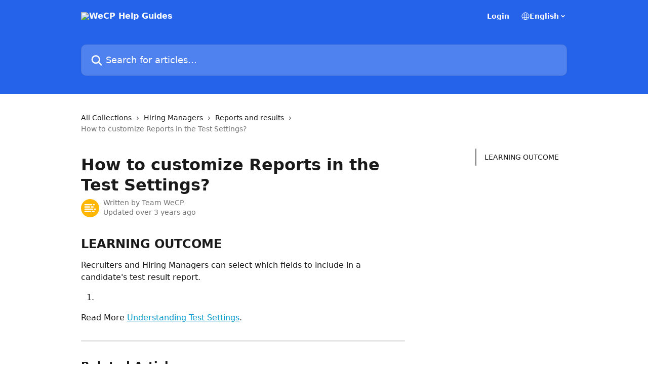

--- FILE ---
content_type: text/html; charset=utf-8
request_url: https://help.wecreateproblems.com/en/articles/5957050-how-to-customize-reports-in-the-test-settings
body_size: 14750
content:
<!DOCTYPE html><html lang="en"><head><meta charSet="utf-8" data-next-head=""/><title data-next-head="">How to customize Reports in the Test Settings? | WeCP Help Guides</title><meta property="og:title" content="How to customize Reports in the Test Settings? | WeCP Help Guides" data-next-head=""/><meta name="twitter:title" content="How to customize Reports in the Test Settings? | WeCP Help Guides" data-next-head=""/><meta property="og:description" content="" data-next-head=""/><meta name="twitter:description" content="" data-next-head=""/><meta name="description" content="" data-next-head=""/><meta property="og:type" content="article" data-next-head=""/><meta property="og:image" content="https://downloads.intercomcdn.com/i/o/456507/780d13b0ca0a6c10ef07a062/a0b86d6cc89066d6ee0e03656b7d4657.png" data-next-head=""/><meta property="twitter:image" content="https://downloads.intercomcdn.com/i/o/456507/780d13b0ca0a6c10ef07a062/a0b86d6cc89066d6ee0e03656b7d4657.png" data-next-head=""/><meta name="robots" content="all" data-next-head=""/><meta name="viewport" content="width=device-width, initial-scale=1" data-next-head=""/><link href="https://intercom.help/wecp/assets/favicon" rel="icon" data-next-head=""/><link rel="canonical" href="https://help.wecreateproblems.com/en/articles/5957050-how-to-customize-reports-in-the-test-settings" data-next-head=""/><link rel="alternate" href="https://help.wecreateproblems.com/en/articles/5957050-how-to-customize-reports-in-the-test-settings" hrefLang="en" data-next-head=""/><link rel="alternate" href="https://help.wecreateproblems.com/en/articles/5957050-how-to-customize-reports-in-the-test-settings" hrefLang="x-default" data-next-head=""/><link nonce="OeSRywWKo7OyzKutKwir5+/0mnhb1pkVSmHyYklvDWc=" rel="preload" href="https://static.intercomassets.com/_next/static/css/3141721a1e975790.css" as="style"/><link nonce="OeSRywWKo7OyzKutKwir5+/0mnhb1pkVSmHyYklvDWc=" rel="stylesheet" href="https://static.intercomassets.com/_next/static/css/3141721a1e975790.css" data-n-g=""/><noscript data-n-css="OeSRywWKo7OyzKutKwir5+/0mnhb1pkVSmHyYklvDWc="></noscript><script defer="" nonce="OeSRywWKo7OyzKutKwir5+/0mnhb1pkVSmHyYklvDWc=" nomodule="" src="https://static.intercomassets.com/_next/static/chunks/polyfills-42372ed130431b0a.js"></script><script defer="" src="https://static.intercomassets.com/_next/static/chunks/7506.a4d4b38169fb1abb.js" nonce="OeSRywWKo7OyzKutKwir5+/0mnhb1pkVSmHyYklvDWc="></script><script src="https://static.intercomassets.com/_next/static/chunks/webpack-bddfdcefc2f9fcc5.js" nonce="OeSRywWKo7OyzKutKwir5+/0mnhb1pkVSmHyYklvDWc=" defer=""></script><script src="https://static.intercomassets.com/_next/static/chunks/framework-1f1b8d38c1d86c61.js" nonce="OeSRywWKo7OyzKutKwir5+/0mnhb1pkVSmHyYklvDWc=" defer=""></script><script src="https://static.intercomassets.com/_next/static/chunks/main-867d51f9867933e7.js" nonce="OeSRywWKo7OyzKutKwir5+/0mnhb1pkVSmHyYklvDWc=" defer=""></script><script src="https://static.intercomassets.com/_next/static/chunks/pages/_app-48cb5066bcd6f6c7.js" nonce="OeSRywWKo7OyzKutKwir5+/0mnhb1pkVSmHyYklvDWc=" defer=""></script><script src="https://static.intercomassets.com/_next/static/chunks/d0502abb-aa607f45f5026044.js" nonce="OeSRywWKo7OyzKutKwir5+/0mnhb1pkVSmHyYklvDWc=" defer=""></script><script src="https://static.intercomassets.com/_next/static/chunks/6190-ef428f6633b5a03f.js" nonce="OeSRywWKo7OyzKutKwir5+/0mnhb1pkVSmHyYklvDWc=" defer=""></script><script src="https://static.intercomassets.com/_next/static/chunks/5729-6d79ddfe1353a77c.js" nonce="OeSRywWKo7OyzKutKwir5+/0mnhb1pkVSmHyYklvDWc=" defer=""></script><script src="https://static.intercomassets.com/_next/static/chunks/296-7834dcf3444315af.js" nonce="OeSRywWKo7OyzKutKwir5+/0mnhb1pkVSmHyYklvDWc=" defer=""></script><script src="https://static.intercomassets.com/_next/static/chunks/4835-9db7cd232aae5617.js" nonce="OeSRywWKo7OyzKutKwir5+/0mnhb1pkVSmHyYklvDWc=" defer=""></script><script src="https://static.intercomassets.com/_next/static/chunks/2735-8954effe331a5dbf.js" nonce="OeSRywWKo7OyzKutKwir5+/0mnhb1pkVSmHyYklvDWc=" defer=""></script><script src="https://static.intercomassets.com/_next/static/chunks/pages/%5BhelpCenterIdentifier%5D/%5Blocale%5D/articles/%5BarticleSlug%5D-cb17d809302ca462.js" nonce="OeSRywWKo7OyzKutKwir5+/0mnhb1pkVSmHyYklvDWc=" defer=""></script><script src="https://static.intercomassets.com/_next/static/owCM6oqJUAqxAIiAh7wdD/_buildManifest.js" nonce="OeSRywWKo7OyzKutKwir5+/0mnhb1pkVSmHyYklvDWc=" defer=""></script><script src="https://static.intercomassets.com/_next/static/owCM6oqJUAqxAIiAh7wdD/_ssgManifest.js" nonce="OeSRywWKo7OyzKutKwir5+/0mnhb1pkVSmHyYklvDWc=" defer=""></script><meta name="sentry-trace" content="c15d9c61a787002e7601f0217326dd45-807d5d6d718794d8-0"/><meta name="baggage" content="sentry-environment=production,sentry-release=26d76f7c84b09204ce798b2e4a56b669913ab165,sentry-public_key=187f842308a64dea9f1f64d4b1b9c298,sentry-trace_id=c15d9c61a787002e7601f0217326dd45,sentry-org_id=2129,sentry-sampled=false,sentry-sample_rand=0.05693936893064222,sentry-sample_rate=0"/><style id="__jsx-1827691334">:root{--body-bg: rgb(255, 255, 255);
--body-image: none;
--body-bg-rgb: 255, 255, 255;
--body-border: rgb(230, 230, 230);
--body-primary-color: #1a1a1a;
--body-secondary-color: #737373;
--body-reaction-bg: rgb(242, 242, 242);
--body-reaction-text-color: rgb(64, 64, 64);
--body-toc-active-border: #737373;
--body-toc-inactive-border: #f2f2f2;
--body-toc-inactive-color: #737373;
--body-toc-active-font-weight: 400;
--body-table-border: rgb(204, 204, 204);
--body-color: hsl(0, 0%, 0%);
--footer-bg: rgb(255, 255, 255);
--footer-image: none;
--footer-border: rgb(230, 230, 230);
--footer-color: hsl(0, 0%, 0%);
--header-bg: rgb(37, 99, 235);
--header-image: none;
--header-color: hsl(0, 0%, 100%);
--collection-card-bg: rgb(214, 236, 255);
--collection-card-image: none;
--collection-card-color: hsl(210, 100%, 38%);
--card-bg: rgb(255, 255, 255);
--card-border-color: rgb(230, 230, 230);
--card-border-inner-radius: 6px;
--card-border-radius: 8px;
--card-shadow: 0 1px 2px 0 rgb(0 0 0 / 0.05);
--search-bar-border-radius: 10px;
--search-bar-width: 100%;
--ticket-blue-bg-color: #dce1f9;
--ticket-blue-text-color: #334bfa;
--ticket-green-bg-color: #d7efdc;
--ticket-green-text-color: #0f7134;
--ticket-orange-bg-color: #ffebdb;
--ticket-orange-text-color: #b24d00;
--ticket-red-bg-color: #ffdbdb;
--ticket-red-text-color: #df2020;
--header-height: 245px;
--header-subheader-background-color: #000000;
--header-subheader-font-color: #FFFFFF;
--content-block-bg: none;
--content-block-image: linear-gradient(to bottom right, #f7faff,#d2e7fa,#C5E0FD);
--content-block-color: hsl(0, 0%, 0%);
--content-block-button-bg: rgb(0, 97, 194);
--content-block-button-image: none;
--content-block-button-color: hsl(0, 0%, 100%);
--content-block-button-radius: 20px;
--primary-color: hsl(195, 100%, 40%);
--primary-color-alpha-10: hsla(195, 100%, 40%, 0.1);
--primary-color-alpha-60: hsla(195, 100%, 40%, 0.6);
--text-on-primary-color: #1a1a1a}</style><style id="__jsx-1611979459">:root{--font-family-primary: system-ui, "Segoe UI", "Roboto", "Helvetica", "Arial", sans-serif, "Apple Color Emoji", "Segoe UI Emoji", "Segoe UI Symbol"}</style><style id="__jsx-2466147061">:root{--font-family-secondary: system-ui, "Segoe UI", "Roboto", "Helvetica", "Arial", sans-serif, "Apple Color Emoji", "Segoe UI Emoji", "Segoe UI Symbol"}</style><style id="__jsx-cf6f0ea00fa5c760">.fade-background.jsx-cf6f0ea00fa5c760{background:radial-gradient(333.38%100%at 50%0%,rgba(var(--body-bg-rgb),0)0%,rgba(var(--body-bg-rgb),.00925356)11.67%,rgba(var(--body-bg-rgb),.0337355)21.17%,rgba(var(--body-bg-rgb),.0718242)28.85%,rgba(var(--body-bg-rgb),.121898)35.03%,rgba(var(--body-bg-rgb),.182336)40.05%,rgba(var(--body-bg-rgb),.251516)44.25%,rgba(var(--body-bg-rgb),.327818)47.96%,rgba(var(--body-bg-rgb),.409618)51.51%,rgba(var(--body-bg-rgb),.495297)55.23%,rgba(var(--body-bg-rgb),.583232)59.47%,rgba(var(--body-bg-rgb),.671801)64.55%,rgba(var(--body-bg-rgb),.759385)70.81%,rgba(var(--body-bg-rgb),.84436)78.58%,rgba(var(--body-bg-rgb),.9551)88.2%,rgba(var(--body-bg-rgb),1)100%),var(--header-image),var(--header-bg);background-size:cover;background-position-x:center}</style><style id="__jsx-27f84a20f81f6ce9">.table-of-contents::-webkit-scrollbar{width:8px}.table-of-contents::-webkit-scrollbar-thumb{background-color:#f2f2f2;border-radius:8px}</style><style id="__jsx-a49d9ef8a9865a27">.table_of_contents.jsx-a49d9ef8a9865a27{max-width:260px;min-width:260px}</style><style id="__jsx-62724fba150252e0">.related_articles section a{color:initial}</style><style id="__jsx-4bed0c08ce36899e">.article_body a:not(.intercom-h2b-button){color:var(--primary-color)}article a.intercom-h2b-button{background-color:var(--primary-color);border:0}.zendesk-article table{overflow-x:scroll!important;display:block!important;height:auto!important}.intercom-interblocks-unordered-nested-list ul,.intercom-interblocks-ordered-nested-list ol{margin-top:16px;margin-bottom:16px}.intercom-interblocks-unordered-nested-list ul .intercom-interblocks-unordered-nested-list ul,.intercom-interblocks-unordered-nested-list ul .intercom-interblocks-ordered-nested-list ol,.intercom-interblocks-ordered-nested-list ol .intercom-interblocks-ordered-nested-list ol,.intercom-interblocks-ordered-nested-list ol .intercom-interblocks-unordered-nested-list ul{margin-top:0;margin-bottom:0}.intercom-interblocks-image a:focus{outline-offset:3px}</style></head><body><div id="__next"><div dir="ltr" class="h-full w-full"><a href="#main-content" class="sr-only font-bold text-header-color focus:not-sr-only focus:absolute focus:left-4 focus:top-4 focus:z-50" aria-roledescription="Link, Press control-option-right-arrow to exit">Skip to main content</a><main class="header__lite"><header id="header" data-testid="header" class="jsx-cf6f0ea00fa5c760 flex flex-col text-header-color"><div class="jsx-cf6f0ea00fa5c760 relative flex grow flex-col mb-9 bg-header-bg bg-header-image bg-cover bg-center pb-9"><div id="sr-announcement" aria-live="polite" class="jsx-cf6f0ea00fa5c760 sr-only"></div><div class="jsx-cf6f0ea00fa5c760 flex h-full flex-col items-center marker:shrink-0"><section class="relative flex w-full flex-col mb-6 pb-6"><div class="header__meta_wrapper flex justify-center px-5 pt-6 leading-none sm:px-10"><div class="flex items-center w-240" data-testid="subheader-container"><div class="mo__body header__site_name"><div class="header__logo"><a href="/en/"><img src="https://downloads.intercomcdn.com/i/o/sacdpqvc/611667/1cdfe79b189d8cdaa0bd37675f40/2c2b23e0b18be7ecd5fbcf3bba014160.png" height="164" alt="WeCP Help Guides"/></a></div></div><div><div class="flex items-center font-semibold"><div class="flex items-center md:hidden" data-testid="small-screen-children"><button class="flex items-center border-none bg-transparent px-1.5" data-testid="hamburger-menu-button" aria-label="Open menu"><svg width="24" height="24" viewBox="0 0 16 16" xmlns="http://www.w3.org/2000/svg" class="fill-current"><path d="M1.86861 2C1.38889 2 1 2.3806 1 2.85008C1 3.31957 1.38889 3.70017 1.86861 3.70017H14.1314C14.6111 3.70017 15 3.31957 15 2.85008C15 2.3806 14.6111 2 14.1314 2H1.86861Z"></path><path d="M1 8C1 7.53051 1.38889 7.14992 1.86861 7.14992H14.1314C14.6111 7.14992 15 7.53051 15 8C15 8.46949 14.6111 8.85008 14.1314 8.85008H1.86861C1.38889 8.85008 1 8.46949 1 8Z"></path><path d="M1 13.1499C1 12.6804 1.38889 12.2998 1.86861 12.2998H14.1314C14.6111 12.2998 15 12.6804 15 13.1499C15 13.6194 14.6111 14 14.1314 14H1.86861C1.38889 14 1 13.6194 1 13.1499Z"></path></svg></button><div class="fixed right-0 top-0 z-50 h-full w-full hidden" data-testid="hamburger-menu"><div class="flex h-full w-full justify-end bg-black bg-opacity-30"><div class="flex h-fit w-full flex-col bg-white opacity-100 sm:h-full sm:w-1/2"><button class="text-body-font flex items-center self-end border-none bg-transparent pr-6 pt-6" data-testid="hamburger-menu-close-button" aria-label="Close menu"><svg width="24" height="24" viewBox="0 0 16 16" xmlns="http://www.w3.org/2000/svg"><path d="M3.5097 3.5097C3.84165 3.17776 4.37984 3.17776 4.71178 3.5097L7.99983 6.79775L11.2879 3.5097C11.6198 3.17776 12.158 3.17776 12.49 3.5097C12.8219 3.84165 12.8219 4.37984 12.49 4.71178L9.20191 7.99983L12.49 11.2879C12.8219 11.6198 12.8219 12.158 12.49 12.49C12.158 12.8219 11.6198 12.8219 11.2879 12.49L7.99983 9.20191L4.71178 12.49C4.37984 12.8219 3.84165 12.8219 3.5097 12.49C3.17776 12.158 3.17776 11.6198 3.5097 11.2879L6.79775 7.99983L3.5097 4.71178C3.17776 4.37984 3.17776 3.84165 3.5097 3.5097Z"></path></svg></button><nav class="flex flex-col pl-4 text-black"><a target="_blank" rel="noopener noreferrer" href="https://assess.wecreateproblems.com" class="mx-5 mb-5 text-md no-underline hover:opacity-80 md:mx-3 md:my-0 md:text-base" data-testid="header-link-0">Login</a><div class="relative cursor-pointer has-[:focus]:outline"><select class="peer absolute z-10 block h-6 w-full cursor-pointer opacity-0 md:text-base" aria-label="Change language" id="language-selector"><option value="/en/articles/5957050-how-to-customize-reports-in-the-test-settings" class="text-black" selected="">English</option></select><div class="mb-10 ml-5 flex items-center gap-1 text-md hover:opacity-80 peer-hover:opacity-80 md:m-0 md:ml-3 md:text-base" aria-hidden="true"><svg id="locale-picker-globe" width="16" height="16" viewBox="0 0 16 16" fill="none" xmlns="http://www.w3.org/2000/svg" class="shrink-0" aria-hidden="true"><path d="M8 15C11.866 15 15 11.866 15 8C15 4.13401 11.866 1 8 1C4.13401 1 1 4.13401 1 8C1 11.866 4.13401 15 8 15Z" stroke="currentColor" stroke-linecap="round" stroke-linejoin="round"></path><path d="M8 15C9.39949 15 10.534 11.866 10.534 8C10.534 4.13401 9.39949 1 8 1C6.60051 1 5.466 4.13401 5.466 8C5.466 11.866 6.60051 15 8 15Z" stroke="currentColor" stroke-linecap="round" stroke-linejoin="round"></path><path d="M1.448 5.75989H14.524" stroke="currentColor" stroke-linecap="round" stroke-linejoin="round"></path><path d="M1.448 10.2402H14.524" stroke="currentColor" stroke-linecap="round" stroke-linejoin="round"></path></svg>English<svg id="locale-picker-arrow" width="16" height="16" viewBox="0 0 16 16" fill="none" xmlns="http://www.w3.org/2000/svg" class="shrink-0" aria-hidden="true"><path d="M5 6.5L8.00093 9.5L11 6.50187" stroke="currentColor" stroke-width="1.5" stroke-linecap="round" stroke-linejoin="round"></path></svg></div></div></nav></div></div></div></div><nav class="hidden items-center md:flex" data-testid="large-screen-children"><a target="_blank" rel="noopener noreferrer" href="https://assess.wecreateproblems.com" class="mx-5 mb-5 text-md no-underline hover:opacity-80 md:mx-3 md:my-0 md:text-base" data-testid="header-link-0">Login</a><div class="relative cursor-pointer has-[:focus]:outline"><select class="peer absolute z-10 block h-6 w-full cursor-pointer opacity-0 md:text-base" aria-label="Change language" id="language-selector"><option value="/en/articles/5957050-how-to-customize-reports-in-the-test-settings" class="text-black" selected="">English</option></select><div class="mb-10 ml-5 flex items-center gap-1 text-md hover:opacity-80 peer-hover:opacity-80 md:m-0 md:ml-3 md:text-base" aria-hidden="true"><svg id="locale-picker-globe" width="16" height="16" viewBox="0 0 16 16" fill="none" xmlns="http://www.w3.org/2000/svg" class="shrink-0" aria-hidden="true"><path d="M8 15C11.866 15 15 11.866 15 8C15 4.13401 11.866 1 8 1C4.13401 1 1 4.13401 1 8C1 11.866 4.13401 15 8 15Z" stroke="currentColor" stroke-linecap="round" stroke-linejoin="round"></path><path d="M8 15C9.39949 15 10.534 11.866 10.534 8C10.534 4.13401 9.39949 1 8 1C6.60051 1 5.466 4.13401 5.466 8C5.466 11.866 6.60051 15 8 15Z" stroke="currentColor" stroke-linecap="round" stroke-linejoin="round"></path><path d="M1.448 5.75989H14.524" stroke="currentColor" stroke-linecap="round" stroke-linejoin="round"></path><path d="M1.448 10.2402H14.524" stroke="currentColor" stroke-linecap="round" stroke-linejoin="round"></path></svg>English<svg id="locale-picker-arrow" width="16" height="16" viewBox="0 0 16 16" fill="none" xmlns="http://www.w3.org/2000/svg" class="shrink-0" aria-hidden="true"><path d="M5 6.5L8.00093 9.5L11 6.50187" stroke="currentColor" stroke-width="1.5" stroke-linecap="round" stroke-linejoin="round"></path></svg></div></div></nav></div></div></div></div></section><section class="relative mx-5 flex h-full w-full flex-col items-center px-5 sm:px-10"><div class="flex h-full max-w-full flex-col w-240 justify-end" data-testid="main-header-container"><div id="search-bar" class="relative w-full"><form action="/en/" autoComplete="off"><div class="flex w-full flex-col items-start"><div class="relative flex w-full sm:w-search-bar"><label for="search-input" class="sr-only">Search for articles...</label><input id="search-input" type="text" autoComplete="off" class="peer w-full rounded-search-bar border border-black-alpha-8 bg-white-alpha-20 p-4 ps-12 font-secondary text-lg text-header-color shadow-search-bar outline-none transition ease-linear placeholder:text-header-color hover:bg-white-alpha-27 hover:shadow-search-bar-hover focus:border-transparent focus:bg-white focus:text-black-10 focus:shadow-search-bar-focused placeholder:focus:text-black-45" placeholder="Search for articles..." name="q" aria-label="Search for articles..." value=""/><div class="absolute inset-y-0 start-0 flex items-center fill-header-color peer-focus-visible:fill-black-45 pointer-events-none ps-5"><svg width="22" height="21" viewBox="0 0 22 21" xmlns="http://www.w3.org/2000/svg" class="fill-inherit" aria-hidden="true"><path fill-rule="evenodd" clip-rule="evenodd" d="M3.27485 8.7001C3.27485 5.42781 5.92757 2.7751 9.19985 2.7751C12.4721 2.7751 15.1249 5.42781 15.1249 8.7001C15.1249 11.9724 12.4721 14.6251 9.19985 14.6251C5.92757 14.6251 3.27485 11.9724 3.27485 8.7001ZM9.19985 0.225098C4.51924 0.225098 0.724854 4.01948 0.724854 8.7001C0.724854 13.3807 4.51924 17.1751 9.19985 17.1751C11.0802 17.1751 12.8176 16.5627 14.2234 15.5265L19.0981 20.4013C19.5961 20.8992 20.4033 20.8992 20.9013 20.4013C21.3992 19.9033 21.3992 19.0961 20.9013 18.5981L16.0264 13.7233C17.0625 12.3176 17.6749 10.5804 17.6749 8.7001C17.6749 4.01948 13.8805 0.225098 9.19985 0.225098Z"></path></svg></div></div></div></form></div></div></section></div></div></header><div class="z-1 flex shrink-0 grow basis-auto justify-center px-5 sm:px-10"><section data-testid="main-content" id="main-content" class="max-w-full w-240"><section data-testid="article-section" class="section section__article"><div class="flex-row-reverse justify-between flex"><div class="jsx-a49d9ef8a9865a27 w-61 sticky top-8 ml-7 max-w-61 self-start max-lg:hidden mt-16"><div class="jsx-27f84a20f81f6ce9 table-of-contents max-h-[calc(100vh-96px)] overflow-y-auto rounded-2xl text-body-primary-color hover:text-primary max-lg:border max-lg:border-solid max-lg:border-body-border max-lg:shadow-solid-1"><div data-testid="toc-dropdown" class="jsx-27f84a20f81f6ce9 hidden cursor-pointer justify-between border-b max-lg:flex max-lg:flex-row max-lg:border-x-0 max-lg:border-t-0 max-lg:border-solid max-lg:border-b-body-border"><div class="jsx-27f84a20f81f6ce9 my-2 max-lg:pl-4">Table of contents</div><div class="jsx-27f84a20f81f6ce9 "><svg class="ml-2 mr-4 mt-3 transition-transform" transform="rotate(180)" width="16" height="16" fill="none" xmlns="http://www.w3.org/2000/svg"><path fill-rule="evenodd" clip-rule="evenodd" d="M3.93353 5.93451C4.24595 5.62209 4.75248 5.62209 5.0649 5.93451L7.99922 8.86882L10.9335 5.93451C11.246 5.62209 11.7525 5.62209 12.0649 5.93451C12.3773 6.24693 12.3773 6.75346 12.0649 7.06588L8.5649 10.5659C8.25249 10.8783 7.74595 10.8783 7.43353 10.5659L3.93353 7.06588C3.62111 6.75346 3.62111 6.24693 3.93353 5.93451Z" fill="currentColor"></path></svg></div></div><div data-testid="toc-body" class="jsx-27f84a20f81f6ce9 my-2"><section data-testid="toc-section-0" class="jsx-27f84a20f81f6ce9 flex border-y-0 border-e-0 border-s-2 border-solid py-1.5 max-lg:border-none border-body-toc-active-border px-4"><a id="#h_1eb169cf75" href="#h_1eb169cf75" data-testid="toc-link-0" class="jsx-27f84a20f81f6ce9 w-full no-underline hover:text-body-primary-color max-lg:inline-block max-lg:text-body-primary-color max-lg:hover:text-primary lg:text-base font-toc-active text-body-primary-color"></a></section></div></div></div><div class="relative z-3 w-full lg:max-w-160 "><div class="flex pb-6 max-md:pb-2 lg:max-w-160"><div tabindex="-1" class="focus:outline-none"><div class="flex flex-wrap items-baseline pb-4 text-base" tabindex="0" role="navigation" aria-label="Breadcrumb"><a href="/en/" class="pr-2 text-body-primary-color no-underline hover:text-body-secondary-color">All Collections</a><div class="pr-2" aria-hidden="true"><svg width="6" height="10" viewBox="0 0 6 10" class="block h-2 w-2 fill-body-secondary-color rtl:rotate-180" xmlns="http://www.w3.org/2000/svg"><path fill-rule="evenodd" clip-rule="evenodd" d="M0.648862 0.898862C0.316916 1.23081 0.316916 1.769 0.648862 2.10094L3.54782 4.9999L0.648862 7.89886C0.316916 8.23081 0.316917 8.769 0.648862 9.10094C0.980808 9.43289 1.519 9.43289 1.85094 9.10094L5.35094 5.60094C5.68289 5.269 5.68289 4.73081 5.35094 4.39886L1.85094 0.898862C1.519 0.566916 0.980807 0.566916 0.648862 0.898862Z"></path></svg></div><a href="https://help.wecreateproblems.com/en/collections/3328322-hiring-managers" class="pr-2 text-body-primary-color no-underline hover:text-body-secondary-color" data-testid="breadcrumb-0">Hiring Managers</a><div class="pr-2" aria-hidden="true"><svg width="6" height="10" viewBox="0 0 6 10" class="block h-2 w-2 fill-body-secondary-color rtl:rotate-180" xmlns="http://www.w3.org/2000/svg"><path fill-rule="evenodd" clip-rule="evenodd" d="M0.648862 0.898862C0.316916 1.23081 0.316916 1.769 0.648862 2.10094L3.54782 4.9999L0.648862 7.89886C0.316916 8.23081 0.316917 8.769 0.648862 9.10094C0.980808 9.43289 1.519 9.43289 1.85094 9.10094L5.35094 5.60094C5.68289 5.269 5.68289 4.73081 5.35094 4.39886L1.85094 0.898862C1.519 0.566916 0.980807 0.566916 0.648862 0.898862Z"></path></svg></div><a href="https://help.wecreateproblems.com/en/collections/3904229-reports-and-results" class="pr-2 text-body-primary-color no-underline hover:text-body-secondary-color" data-testid="breadcrumb-1">Reports and results</a><div class="pr-2" aria-hidden="true"><svg width="6" height="10" viewBox="0 0 6 10" class="block h-2 w-2 fill-body-secondary-color rtl:rotate-180" xmlns="http://www.w3.org/2000/svg"><path fill-rule="evenodd" clip-rule="evenodd" d="M0.648862 0.898862C0.316916 1.23081 0.316916 1.769 0.648862 2.10094L3.54782 4.9999L0.648862 7.89886C0.316916 8.23081 0.316917 8.769 0.648862 9.10094C0.980808 9.43289 1.519 9.43289 1.85094 9.10094L5.35094 5.60094C5.68289 5.269 5.68289 4.73081 5.35094 4.39886L1.85094 0.898862C1.519 0.566916 0.980807 0.566916 0.648862 0.898862Z"></path></svg></div><div class="text-body-secondary-color">How to customize Reports in the Test Settings?</div></div></div></div><div class=""><div class="article intercom-force-break"><div class="mb-10 max-lg:mb-6"><div class="flex flex-col gap-4"><div class="flex flex-col"><h1 class="mb-1 font-primary text-2xl font-bold leading-10 text-body-primary-color">How to customize Reports in the Test Settings?</h1></div><div class="avatar"><div class="avatar__photo"><img width="24" height="24" src="https://static.intercomassets.com/avatars/7009880/square_128/Display_picture_-_email_signature-1733384870.png" alt="Team WeCP avatar" class="inline-flex items-center justify-center rounded-full bg-primary text-lg font-bold leading-6 text-primary-text shadow-solid-2 shadow-body-bg [&amp;:nth-child(n+2)]:hidden lg:[&amp;:nth-child(n+2)]:inline-flex h-8 w-8 sm:h-9 sm:w-9"/></div><div class="avatar__info -mt-0.5 text-base"><span class="text-body-secondary-color"><div>Written by <span>Team WeCP</span></div> <!-- -->Updated over 3 years ago</span></div></div></div></div><div class="jsx-4bed0c08ce36899e flex-col"><div class="jsx-4bed0c08ce36899e mb-7 ml-0 text-md max-messenger:mb-6 lg:hidden"><div class="jsx-27f84a20f81f6ce9 table-of-contents max-h-[calc(100vh-96px)] overflow-y-auto rounded-2xl text-body-primary-color hover:text-primary max-lg:border max-lg:border-solid max-lg:border-body-border max-lg:shadow-solid-1"><div data-testid="toc-dropdown" class="jsx-27f84a20f81f6ce9 hidden cursor-pointer justify-between border-b max-lg:flex max-lg:flex-row max-lg:border-x-0 max-lg:border-t-0 max-lg:border-solid max-lg:border-b-body-border border-b-0"><div class="jsx-27f84a20f81f6ce9 my-2 max-lg:pl-4">Table of contents</div><div class="jsx-27f84a20f81f6ce9 "><svg class="ml-2 mr-4 mt-3 transition-transform" transform="" width="16" height="16" fill="none" xmlns="http://www.w3.org/2000/svg"><path fill-rule="evenodd" clip-rule="evenodd" d="M3.93353 5.93451C4.24595 5.62209 4.75248 5.62209 5.0649 5.93451L7.99922 8.86882L10.9335 5.93451C11.246 5.62209 11.7525 5.62209 12.0649 5.93451C12.3773 6.24693 12.3773 6.75346 12.0649 7.06588L8.5649 10.5659C8.25249 10.8783 7.74595 10.8783 7.43353 10.5659L3.93353 7.06588C3.62111 6.75346 3.62111 6.24693 3.93353 5.93451Z" fill="currentColor"></path></svg></div></div><div data-testid="toc-body" class="jsx-27f84a20f81f6ce9 hidden my-2"><section data-testid="toc-section-0" class="jsx-27f84a20f81f6ce9 flex border-y-0 border-e-0 border-s-2 border-solid py-1.5 max-lg:border-none border-body-toc-active-border px-4"><a id="#h_1eb169cf75" href="#h_1eb169cf75" data-testid="toc-link-0" class="jsx-27f84a20f81f6ce9 w-full no-underline hover:text-body-primary-color max-lg:inline-block max-lg:text-body-primary-color max-lg:hover:text-primary lg:text-base font-toc-active text-body-primary-color"></a></section></div></div></div><div class="jsx-4bed0c08ce36899e article_body"><article class="jsx-4bed0c08ce36899e "><div class="intercom-interblocks-heading intercom-interblocks-align-left"><h1 id="h_1eb169cf75">LEARNING OUTCOME</h1></div><div class="intercom-interblocks-paragraph intercom-interblocks-align-left"><p>Recruiters and Hiring Managers can select which fields to include in a candidate&#x27;s test result report.</p></div><div class="intercom-interblocks-ordered-nested-list"><ol><li></li></ol></div><div class="intercom-interblocks-paragraph intercom-interblocks-align-left"><p>Read More <a href="https://intercom.help/wecp/en/articles/5956904" rel="nofollow noopener noreferrer" target="_blank">Understanding Test Settings</a>.</p></div><section class="jsx-62724fba150252e0 related_articles my-6"><hr class="jsx-62724fba150252e0 my-6 sm:my-8"/><div class="jsx-62724fba150252e0 mb-3 text-xl font-bold">Related Articles</div><section class="flex flex-col rounded-card border border-solid border-card-border bg-card-bg p-2 sm:p-3"><a class="duration-250 group/article flex flex-row justify-between gap-2 py-2 no-underline transition ease-linear hover:bg-primary-alpha-10 hover:text-primary sm:rounded-card-inner sm:py-3 rounded-card-inner px-3" href="https://help.wecreateproblems.com/en/articles/5956904-understanding-test-settings" data-testid="article-link"><div class="flex flex-col p-0"><span class="m-0 text-md text-body-primary-color group-hover/article:text-primary">Understanding Test Settings</span></div><div class="flex shrink-0 flex-col justify-center p-0"><svg class="block h-4 w-4 text-primary ltr:-rotate-90 rtl:rotate-90" fill="currentColor" viewBox="0 0 20 20" xmlns="http://www.w3.org/2000/svg"><path fill-rule="evenodd" d="M5.293 7.293a1 1 0 011.414 0L10 10.586l3.293-3.293a1 1 0 111.414 1.414l-4 4a1 1 0 01-1.414 0l-4-4a1 1 0 010-1.414z" clip-rule="evenodd"></path></svg></div></a><a class="duration-250 group/article flex flex-row justify-between gap-2 py-2 no-underline transition ease-linear hover:bg-primary-alpha-10 hover:text-primary sm:rounded-card-inner sm:py-3 rounded-card-inner px-3" href="https://help.wecreateproblems.com/en/articles/5956935-how-to-track-or-monitor-a-live-test" data-testid="article-link"><div class="flex flex-col p-0"><span class="m-0 text-md text-body-primary-color group-hover/article:text-primary">How to track or monitor a live test?</span></div><div class="flex shrink-0 flex-col justify-center p-0"><svg class="block h-4 w-4 text-primary ltr:-rotate-90 rtl:rotate-90" fill="currentColor" viewBox="0 0 20 20" xmlns="http://www.w3.org/2000/svg"><path fill-rule="evenodd" d="M5.293 7.293a1 1 0 011.414 0L10 10.586l3.293-3.293a1 1 0 111.414 1.414l-4 4a1 1 0 01-1.414 0l-4-4a1 1 0 010-1.414z" clip-rule="evenodd"></path></svg></div></a><a class="duration-250 group/article flex flex-row justify-between gap-2 py-2 no-underline transition ease-linear hover:bg-primary-alpha-10 hover:text-primary sm:rounded-card-inner sm:py-3 rounded-card-inner px-3" href="https://help.wecreateproblems.com/en/articles/5957013-how-to-download-candidate-reports" data-testid="article-link"><div class="flex flex-col p-0"><span class="m-0 text-md text-body-primary-color group-hover/article:text-primary">How to download Candidate Reports</span></div><div class="flex shrink-0 flex-col justify-center p-0"><svg class="block h-4 w-4 text-primary ltr:-rotate-90 rtl:rotate-90" fill="currentColor" viewBox="0 0 20 20" xmlns="http://www.w3.org/2000/svg"><path fill-rule="evenodd" d="M5.293 7.293a1 1 0 011.414 0L10 10.586l3.293-3.293a1 1 0 111.414 1.414l-4 4a1 1 0 01-1.414 0l-4-4a1 1 0 010-1.414z" clip-rule="evenodd"></path></svg></div></a><a class="duration-250 group/article flex flex-row justify-between gap-2 py-2 no-underline transition ease-linear hover:bg-primary-alpha-10 hover:text-primary sm:rounded-card-inner sm:py-3 rounded-card-inner px-3" href="https://help.wecreateproblems.com/en/articles/5957053-how-to-customize-performance-benchmarks-in-the-test-settings" data-testid="article-link"><div class="flex flex-col p-0"><span class="m-0 text-md text-body-primary-color group-hover/article:text-primary">How to customize Performance Benchmarks in the Test Settings?</span></div><div class="flex shrink-0 flex-col justify-center p-0"><svg class="block h-4 w-4 text-primary ltr:-rotate-90 rtl:rotate-90" fill="currentColor" viewBox="0 0 20 20" xmlns="http://www.w3.org/2000/svg"><path fill-rule="evenodd" d="M5.293 7.293a1 1 0 011.414 0L10 10.586l3.293-3.293a1 1 0 111.414 1.414l-4 4a1 1 0 01-1.414 0l-4-4a1 1 0 010-1.414z" clip-rule="evenodd"></path></svg></div></a><a class="duration-250 group/article flex flex-row justify-between gap-2 py-2 no-underline transition ease-linear hover:bg-primary-alpha-10 hover:text-primary sm:rounded-card-inner sm:py-3 rounded-card-inner px-3" href="https://help.wecreateproblems.com/en/articles/6140302-understanding-candidate-report-downloaded-excel" data-testid="article-link"><div class="flex flex-col p-0"><span class="m-0 text-md text-body-primary-color group-hover/article:text-primary">Understanding Candidate Report - Downloaded Excel</span></div><div class="flex shrink-0 flex-col justify-center p-0"><svg class="block h-4 w-4 text-primary ltr:-rotate-90 rtl:rotate-90" fill="currentColor" viewBox="0 0 20 20" xmlns="http://www.w3.org/2000/svg"><path fill-rule="evenodd" d="M5.293 7.293a1 1 0 011.414 0L10 10.586l3.293-3.293a1 1 0 111.414 1.414l-4 4a1 1 0 01-1.414 0l-4-4a1 1 0 010-1.414z" clip-rule="evenodd"></path></svg></div></a></section></section></article></div></div></div></div><div class="intercom-reaction-picker -mb-4 -ml-4 -mr-4 mt-6 rounded-card sm:-mb-2 sm:-ml-1 sm:-mr-1 sm:mt-8" role="group" aria-label="feedback form"><div class="intercom-reaction-prompt">Did this answer your question?</div><div class="intercom-reactions-container"><button class="intercom-reaction" aria-label="Disappointed Reaction" tabindex="0" data-reaction-text="disappointed" aria-pressed="false"><span title="Disappointed">😞</span></button><button class="intercom-reaction" aria-label="Neutral Reaction" tabindex="0" data-reaction-text="neutral" aria-pressed="false"><span title="Neutral">😐</span></button><button class="intercom-reaction" aria-label="Smiley Reaction" tabindex="0" data-reaction-text="smiley" aria-pressed="false"><span title="Smiley">😃</span></button></div></div></div></div></section></section></div><footer id="footer" class="mt-24 shrink-0 bg-footer-bg px-0 py-12 text-left text-base text-footer-color"><div class="shrink-0 grow basis-auto px-5 sm:px-10"><div class="mx-auto max-w-240 sm:w-auto"><div><div class="flex flex-col md:flex-row" data-testid="classic-footer-layout"><div class="mb-6 me-0 max-w-65 shrink-0 sm:mb-0 sm:me-18 sm:w-auto"><div class="align-middle text-lg text-footer-color"><a class="no-underline" href="/en/"><img data-testid="logo-img" src="https://downloads.intercomcdn.com/i/o/sacdpqvc/611707/64595cda8e0d7131073661747980/4f00dbe1031965029a52808c1039179d.png" alt="WeCP Help Guides" class="max-h-8 contrast-80"/></a></div><div class="mt-6 text-start text-base">Startups to Fortune 500, for recruiting or upskilling, use WeCP to identify talent worth betting on.</div><div class="mt-10"></div><div class="mt-10"><div class="flex items-center text-sm" data-testid="intercom-advert-branding"><svg width="14" height="14" viewBox="0 0 16 16" fill="none" xmlns="http://www.w3.org/2000/svg"><title>Intercom</title><g clip-path="url(#clip0_1870_86937)"><path d="M14 0H2C0.895 0 0 0.895 0 2V14C0 15.105 0.895 16 2 16H14C15.105 16 16 15.105 16 14V2C16 0.895 15.105 0 14 0ZM10.133 3.02C10.133 2.727 10.373 2.49 10.667 2.49C10.961 2.49 11.2 2.727 11.2 3.02V10.134C11.2 10.428 10.96 10.667 10.667 10.667C10.372 10.667 10.133 10.427 10.133 10.134V3.02ZM7.467 2.672C7.467 2.375 7.705 2.132 8 2.132C8.294 2.132 8.533 2.375 8.533 2.672V10.484C8.533 10.781 8.293 11.022 8 11.022C7.705 11.022 7.467 10.782 7.467 10.484V2.672ZM4.8 3.022C4.8 2.727 5.04 2.489 5.333 2.489C5.628 2.489 5.867 2.726 5.867 3.019V10.133C5.867 10.427 5.627 10.666 5.333 10.666C5.039 10.666 4.8 10.426 4.8 10.133V3.02V3.022ZM2.133 4.088C2.133 3.792 2.373 3.554 2.667 3.554C2.961 3.554 3.2 3.792 3.2 4.087V8.887C3.2 9.18 2.96 9.419 2.667 9.419C2.372 9.419 2.133 9.179 2.133 8.886V4.086V4.088ZM13.68 12.136C13.598 12.206 11.622 13.866 8 13.866C4.378 13.866 2.402 12.206 2.32 12.136C2.096 11.946 2.07 11.608 2.262 11.384C2.452 11.161 2.789 11.134 3.012 11.324C3.044 11.355 4.808 12.8 8 12.8C11.232 12.8 12.97 11.343 12.986 11.328C13.209 11.138 13.546 11.163 13.738 11.386C13.93 11.61 13.904 11.946 13.68 12.138V12.136ZM13.867 8.886C13.867 9.181 13.627 9.42 13.333 9.42C13.039 9.42 12.8 9.18 12.8 8.887V4.087C12.8 3.791 13.04 3.553 13.333 3.553C13.628 3.553 13.867 3.791 13.867 4.086V8.886Z" class="fill-current"></path></g><defs><clipPath id="clip0_1870_86937"><rect width="16" height="16" fill="none"></rect></clipPath></defs></svg><a href="https://www.intercom.com/intercom-link?company=WeCP+%2F+Sherlock&amp;solution=customer-support&amp;utm_campaign=intercom-link&amp;utm_content=We+run+on+Intercom&amp;utm_medium=help-center&amp;utm_referrer=https%3A%2F%2Fhelp.wecreateproblems.com%2Fen%2Farticles%2F5957050-how-to-customize-reports-in-the-test-settings&amp;utm_source=desktop-web" class="pl-2 align-middle no-underline">We run on Intercom</a></div></div></div><div class="mt-18 flex grow flex-col md:mt-0 md:items-end"><div class="grid grid-cols-2 gap-x-7 gap-y-14 md:flex md:flex-row md:flex-wrap"><div class="w-1/2 sm:w-auto"><div class="flex w-footer-column flex-col break-words"><p class="mb-6 text-start font-semibold">Company</p><ul data-testid="custom-links" class="p-0" id="custom-links"><li class="mb-4 list-none"><a target="_blank" href="https://wecreateproblems.com/blog" rel="nofollow noreferrer noopener" data-testid="footer-custom-link-0" class="no-underline">About Us</a></li><li class="mb-4 list-none"><a target="_blank" href="https://www.wecreateproblems.com/tests" rel="nofollow noreferrer noopener" data-testid="footer-custom-link-1" class="no-underline">Our Customers</a></li><li class="mb-4 list-none"><a target="_blank" href="https://www.wecreateproblems.com/sample-questions" rel="nofollow noreferrer noopener" data-testid="footer-custom-link-2" class="no-underline">Careers</a></li><li class="mb-4 list-none"><a target="_blank" href="https://www.wecreateproblems.com/resources/ebooks" rel="nofollow noreferrer noopener" data-testid="footer-custom-link-3" class="no-underline">Press</a></li><li class="mb-4 list-none"><a target="_blank" href="https://www.youtube.com/playlist?list=PLs1utP74bsTXFwjiVkStWYQjGY_O5hVzy" rel="nofollow noreferrer noopener" data-testid="footer-custom-link-4" class="no-underline">Contact Us</a></li></ul></div></div><div class="w-1/2 sm:w-auto"><div class="flex w-footer-column flex-col break-words"><p class="mb-6 text-start font-semibold">Resources</p><ul data-testid="custom-links" class="p-0" id="custom-links"><li class="mb-4 list-none"><a target="_blank" href="https://www.wecreateproblems.com/blog/" rel="nofollow noreferrer noopener" data-testid="footer-custom-link-0" class="no-underline">Blogs</a></li><li class="mb-4 list-none"><a target="_blank" href="https://www.wecreateproblems.com/integrations" rel="nofollow noreferrer noopener" data-testid="footer-custom-link-1" class="no-underline">Integrations</a></li><li class="mb-4 list-none"><a target="_blank" href="https://www.wecreateproblems.com/customers" rel="nofollow noreferrer noopener" data-testid="footer-custom-link-2" class="no-underline">Customer Stories</a></li><li class="mb-4 list-none"><a target="_blank" href="https://documenter.getpostman.com/view/5251230/2s93JoyRqq#intro" rel="nofollow noreferrer noopener" data-testid="footer-custom-link-3" class="no-underline">API Docs</a></li></ul></div></div><div class="w-1/2 sm:w-auto"><div class="flex w-footer-column flex-col break-words"><p class="mb-6 text-start font-semibold">Compare</p><ul data-testid="custom-links" class="p-0" id="custom-links"><li class="mb-4 list-none"><a target="_blank" href="https://www.wecreateproblems.com/alternatives/wecp-vs-hackerrank" rel="nofollow noreferrer noopener" data-testid="footer-custom-link-0" class="no-underline">with HackerRank</a></li><li class="mb-4 list-none"><a target="_blank" href="https://www.wecreateproblems.com/alternatives/wecp-vs-hackerearth" rel="nofollow noreferrer noopener" data-testid="footer-custom-link-1" class="no-underline">with HackerEarth</a></li><li class="mb-4 list-none"><a target="_blank" href="https://www.wecreateproblems.com/alternatives/wecp-vs-Codility" rel="nofollow noreferrer noopener" data-testid="footer-custom-link-2" class="no-underline">with Codility</a></li><li class="mb-4 list-none"><a target="_blank" href="https://www.wecreateproblems.com/alternatives/wecp-vs-Codesignal" rel="nofollow noreferrer noopener" data-testid="footer-custom-link-3" class="no-underline">with CodeSignal</a></li><li class="mb-4 list-none"><a target="_blank" href="https://www.wecreateproblems.com/alternatives" rel="nofollow noreferrer noopener" data-testid="footer-custom-link-4" class="no-underline">See All</a></li></ul></div></div></div></div></div></div></div></div></footer></main></div></div><script id="__NEXT_DATA__" type="application/json" nonce="OeSRywWKo7OyzKutKwir5+/0mnhb1pkVSmHyYklvDWc=">{"props":{"pageProps":{"app":{"id":"sacdpqvc","messengerUrl":"https://widget.intercom.io/widget/sacdpqvc","name":"WeCP / Sherlock","poweredByIntercomUrl":"https://www.intercom.com/intercom-link?company=WeCP+%2F+Sherlock\u0026solution=customer-support\u0026utm_campaign=intercom-link\u0026utm_content=We+run+on+Intercom\u0026utm_medium=help-center\u0026utm_referrer=https%3A%2F%2Fhelp.wecreateproblems.com%2Fen%2Farticles%2F5957050-how-to-customize-reports-in-the-test-settings\u0026utm_source=desktop-web","features":{"consentBannerBeta":false,"customNotFoundErrorMessage":false,"disableFontPreloading":false,"disableNoMarginClassTransformation":false,"finOnHelpCenter":false,"hideIconsWithBackgroundImages":false,"messengerCustomFonts":false}},"helpCenterSite":{"customDomain":"help.wecreateproblems.com","defaultLocale":"en","disableBranding":false,"externalLoginName":null,"externalLoginUrl":null,"footerContactDetails":"Startups to Fortune 500, for recruiting or upskilling, use WeCP to identify talent worth betting on.","footerLinks":{"custom":[{"id":30535,"help_center_site_id":3022943,"title":"About Us","url":"https://wecreateproblems.com/blog","sort_order":1,"link_location":"footer","site_link_group_id":11983},{"id":46192,"help_center_site_id":3022943,"title":"Blogs","url":"https://www.wecreateproblems.com/blog/","sort_order":1,"link_location":"footer","site_link_group_id":19607},{"id":46196,"help_center_site_id":3022943,"title":"with HackerRank","url":"https://www.wecreateproblems.com/alternatives/wecp-vs-hackerrank","sort_order":1,"link_location":"footer","site_link_group_id":19608},{"id":30536,"help_center_site_id":3022943,"title":"Our Customers","url":"https://www.wecreateproblems.com/tests","sort_order":2,"link_location":"footer","site_link_group_id":11983},{"id":46193,"help_center_site_id":3022943,"title":"Integrations","url":"https://www.wecreateproblems.com/integrations","sort_order":2,"link_location":"footer","site_link_group_id":19607},{"id":46197,"help_center_site_id":3022943,"title":"with HackerEarth","url":"https://www.wecreateproblems.com/alternatives/wecp-vs-hackerearth","sort_order":2,"link_location":"footer","site_link_group_id":19608},{"id":30537,"help_center_site_id":3022943,"title":"Careers","url":"https://www.wecreateproblems.com/sample-questions","sort_order":3,"link_location":"footer","site_link_group_id":11983},{"id":46194,"help_center_site_id":3022943,"title":"Customer Stories","url":"https://www.wecreateproblems.com/customers","sort_order":3,"link_location":"footer","site_link_group_id":19607},{"id":46198,"help_center_site_id":3022943,"title":"with Codility","url":"https://www.wecreateproblems.com/alternatives/wecp-vs-Codility","sort_order":3,"link_location":"footer","site_link_group_id":19608},{"id":30538,"help_center_site_id":3022943,"title":"Press","url":"https://www.wecreateproblems.com/resources/ebooks","sort_order":4,"link_location":"footer","site_link_group_id":11983},{"id":46195,"help_center_site_id":3022943,"title":"API Docs","url":"https://documenter.getpostman.com/view/5251230/2s93JoyRqq#intro","sort_order":4,"link_location":"footer","site_link_group_id":19607},{"id":46199,"help_center_site_id":3022943,"title":"with CodeSignal","url":"https://www.wecreateproblems.com/alternatives/wecp-vs-Codesignal","sort_order":4,"link_location":"footer","site_link_group_id":19608},{"id":30539,"help_center_site_id":3022943,"title":"Contact Us","url":"https://www.youtube.com/playlist?list=PLs1utP74bsTXFwjiVkStWYQjGY_O5hVzy","sort_order":5,"link_location":"footer","site_link_group_id":11983},{"id":46200,"help_center_site_id":3022943,"title":"See All","url":"https://www.wecreateproblems.com/alternatives","sort_order":5,"link_location":"footer","site_link_group_id":19608}],"socialLinks":[],"linkGroups":[{"title":"Company","links":[{"title":"About Us","url":"https://wecreateproblems.com/blog"},{"title":"Our Customers","url":"https://www.wecreateproblems.com/tests"},{"title":"Careers","url":"https://www.wecreateproblems.com/sample-questions"},{"title":"Press","url":"https://www.wecreateproblems.com/resources/ebooks"},{"title":"Contact Us","url":"https://www.youtube.com/playlist?list=PLs1utP74bsTXFwjiVkStWYQjGY_O5hVzy"}]},{"title":"Resources","links":[{"title":"Blogs","url":"https://www.wecreateproblems.com/blog/"},{"title":"Integrations","url":"https://www.wecreateproblems.com/integrations"},{"title":"Customer Stories","url":"https://www.wecreateproblems.com/customers"},{"title":"API Docs","url":"https://documenter.getpostman.com/view/5251230/2s93JoyRqq#intro"}]},{"title":"Compare","links":[{"title":"with HackerRank","url":"https://www.wecreateproblems.com/alternatives/wecp-vs-hackerrank"},{"title":"with HackerEarth","url":"https://www.wecreateproblems.com/alternatives/wecp-vs-hackerearth"},{"title":"with Codility","url":"https://www.wecreateproblems.com/alternatives/wecp-vs-Codility"},{"title":"with CodeSignal","url":"https://www.wecreateproblems.com/alternatives/wecp-vs-Codesignal"},{"title":"See All","url":"https://www.wecreateproblems.com/alternatives"}]}]},"headerLinks":[{"site_link_group_id":19323,"id":46110,"help_center_site_id":3022943,"title":"Login","url":"https://assess.wecreateproblems.com","sort_order":1,"link_location":"header"}],"homeCollectionCols":3,"googleAnalyticsTrackingId":"","googleTagManagerId":null,"pathPrefixForCustomDomain":null,"seoIndexingEnabled":true,"helpCenterId":3022943,"url":"https://help.wecreateproblems.com","customizedFooterTextContent":null,"consentBannerConfig":null,"canInjectCustomScripts":false,"scriptSection":1,"customScriptFilesExist":false},"localeLinks":[{"id":"en","absoluteUrl":"https://help.wecreateproblems.com/en/articles/5957050-how-to-customize-reports-in-the-test-settings","available":true,"name":"English","selected":true,"url":"/en/articles/5957050-how-to-customize-reports-in-the-test-settings"}],"requestContext":{"articleSource":null,"academy":false,"canonicalUrl":"https://help.wecreateproblems.com/en/articles/5957050-how-to-customize-reports-in-the-test-settings","headerless":false,"isDefaultDomainRequest":false,"nonce":"OeSRywWKo7OyzKutKwir5+/0mnhb1pkVSmHyYklvDWc=","rootUrl":"/en/","sheetUserCipher":null,"type":"help-center"},"theme":{"color":"0099CC","siteName":"WeCP Help Guides","headline":"Hello, there. How can we help?","headerFontColor":"FFFFFF","logo":"https://downloads.intercomcdn.com/i/o/sacdpqvc/611667/1cdfe79b189d8cdaa0bd37675f40/2c2b23e0b18be7ecd5fbcf3bba014160.png","logoHeight":"164","header":null,"favicon":"https://intercom.help/wecp/assets/favicon","locale":"en","homeUrl":"https://wecreateproblems.com","social":"https://downloads.intercomcdn.com/i/o/456507/780d13b0ca0a6c10ef07a062/a0b86d6cc89066d6ee0e03656b7d4657.png","urlPrefixForDefaultDomain":"https://intercom.help/wecp","customDomain":"help.wecreateproblems.com","customDomainUsesSsl":true,"customizationOptions":{"customizationType":1,"header":{"backgroundColor":"#2563eb","fontColor":"#FFFFFF","fadeToEdge":false,"backgroundGradient":null,"backgroundImageId":null,"backgroundImageUrl":null},"body":{"backgroundColor":"#ffffff","fontColor":null,"fadeToEdge":null,"backgroundGradient":null,"backgroundImageId":null},"footer":{"backgroundColor":"#fff","fontColor":"#000","fadeToEdge":null,"backgroundGradient":null,"backgroundImageId":null,"showRichTextField":false},"layout":{"homePage":{"blocks":[{"type":"article-list","columns":2,"enabled":true,"localizedContent":[{"title":"Most Viewed Articles","locale":"en","links":[{"articleId":"8489569","type":"article-link"},{"articleId":"7128248","type":"article-link"},{"articleId":"5956880","type":"article-link"},{"articleId":"5956911","type":"article-link"},{"articleId":"5957044","type":"article-link"},{"articleId":"5957015","type":"article-link"}]}]},{"type":"tickets-portal-link","enabled":false},{"type":"collection-list","columns":3,"template":0},{"type":"content-block","enabled":true,"columns":1}]},"collectionsPage":{"showArticleDescriptions":false},"articlePage":{},"searchPage":{}},"collectionCard":{"global":{"backgroundColor":"#d6ecff","fontColor":"#0061c2","fadeToEdge":null,"backgroundGradient":null,"backgroundImageId":null,"showIcons":true,"backgroundImageUrl":null},"collections":[]},"global":{"font":{"customFontFaces":[],"primary":null,"secondary":null},"componentStyle":{"card":{"type":"bordered","borderRadius":8}},"namedComponents":{"header":{"subheader":{"enabled":false,"style":{"backgroundColor":"#000000","fontColor":"#FFFFFF"}},"style":{"height":"245px","align":"start","justify":"end"}},"searchBar":{"style":{"width":"100%","borderRadius":10}},"footer":{"type":1}},"brand":{"colors":[],"websiteUrl":""}},"contentBlock":{"blockStyle":{"backgroundColor":"#ffffff","fontColor":"#000000","fadeToEdge":null,"backgroundGradient":{"steps":[{"color":"#f7faff"},{"color":"#d2e7fa"},{"color":"#C5E0FD"}]},"backgroundImageId":null,"backgroundImageUrl":null},"buttonOptions":{"backgroundColor":"#0061C2","fontColor":"#ffffff","borderRadius":20},"isFullWidth":false}},"helpCenterName":"WeCP Help Guides","footerLogo":"https://downloads.intercomcdn.com/i/o/sacdpqvc/611707/64595cda8e0d7131073661747980/4f00dbe1031965029a52808c1039179d.png","footerLogoHeight":"165","localisedInformation":{"contentBlock":{"locale":"en","title":"Spot talent worth betting on","withButton":true,"description":"Get the most brilliant minds to work on the most exciting problems that jolt your bottom-line.","buttonTitle":"Schedule a Demo","buttonUrl":"https://www.wecreateproblems.com/schedule-demo?utm_source=home\u0026utm_medium=website\u0026utm_campaign=schedule_demo"}}},"user":{"userId":"bd5ec10f-ff00-4926-9ebd-f49602b7029c","role":"visitor_role","country_code":null},"articleContent":{"articleId":"5957050","author":{"avatar":"https://static.intercomassets.com/avatars/7009880/square_128/Display_picture_-_email_signature-1733384870.png","name":"Team WeCP","first_name":"Team","avatar_shape":"circle"},"blocks":[{"type":"heading","text":"LEARNING OUTCOME","idAttribute":"h_1eb169cf75"},{"type":"paragraph","text":"Recruiters and Hiring Managers can select which fields to include in a candidate's test result report."},{"type":"orderedNestedList","text":"1. ","items":[{"content":[]}]},{"type":"paragraph","text":"Read More \u003ca href=\"https://intercom.help/wecp/en/articles/5956904\" rel=\"nofollow noopener noreferrer\" target=\"_blank\"\u003eUnderstanding Test Settings\u003c/a\u003e."}],"collectionId":"3904229","description":"","id":"5608746","lastUpdated":"Updated over 3 years ago","relatedArticles":[{"title":"Understanding Test Settings","url":"https://help.wecreateproblems.com/en/articles/5956904-understanding-test-settings"},{"title":"How to track or monitor a live test?","url":"https://help.wecreateproblems.com/en/articles/5956935-how-to-track-or-monitor-a-live-test"},{"title":"How to download Candidate Reports","url":"https://help.wecreateproblems.com/en/articles/5957013-how-to-download-candidate-reports"},{"title":"How to customize Performance Benchmarks in the Test Settings?","url":"https://help.wecreateproblems.com/en/articles/5957053-how-to-customize-performance-benchmarks-in-the-test-settings"},{"title":"Understanding Candidate Report - Downloaded Excel","url":"https://help.wecreateproblems.com/en/articles/6140302-understanding-candidate-report-downloaded-excel"}],"targetUserType":"everyone","title":"How to customize Reports in the Test Settings?","showTableOfContents":true,"synced":false,"isStandaloneApp":false},"breadcrumbs":[{"url":"https://help.wecreateproblems.com/en/collections/3328322-hiring-managers","name":"Hiring Managers"},{"url":"https://help.wecreateproblems.com/en/collections/3904229-reports-and-results","name":"Reports and results"}],"selectedReaction":null,"showReactions":true,"themeCSSCustomProperties":{"--body-bg":"rgb(255, 255, 255)","--body-image":"none","--body-bg-rgb":"255, 255, 255","--body-border":"rgb(230, 230, 230)","--body-primary-color":"#1a1a1a","--body-secondary-color":"#737373","--body-reaction-bg":"rgb(242, 242, 242)","--body-reaction-text-color":"rgb(64, 64, 64)","--body-toc-active-border":"#737373","--body-toc-inactive-border":"#f2f2f2","--body-toc-inactive-color":"#737373","--body-toc-active-font-weight":400,"--body-table-border":"rgb(204, 204, 204)","--body-color":"hsl(0, 0%, 0%)","--footer-bg":"rgb(255, 255, 255)","--footer-image":"none","--footer-border":"rgb(230, 230, 230)","--footer-color":"hsl(0, 0%, 0%)","--header-bg":"rgb(37, 99, 235)","--header-image":"none","--header-color":"hsl(0, 0%, 100%)","--collection-card-bg":"rgb(214, 236, 255)","--collection-card-image":"none","--collection-card-color":"hsl(210, 100%, 38%)","--card-bg":"rgb(255, 255, 255)","--card-border-color":"rgb(230, 230, 230)","--card-border-inner-radius":"6px","--card-border-radius":"8px","--card-shadow":"0 1px 2px 0 rgb(0 0 0 / 0.05)","--search-bar-border-radius":"10px","--search-bar-width":"100%","--ticket-blue-bg-color":"#dce1f9","--ticket-blue-text-color":"#334bfa","--ticket-green-bg-color":"#d7efdc","--ticket-green-text-color":"#0f7134","--ticket-orange-bg-color":"#ffebdb","--ticket-orange-text-color":"#b24d00","--ticket-red-bg-color":"#ffdbdb","--ticket-red-text-color":"#df2020","--header-height":"245px","--header-subheader-background-color":"#000000","--header-subheader-font-color":"#FFFFFF","--content-block-bg":"none","--content-block-image":"linear-gradient(to bottom right, #f7faff,#d2e7fa,#C5E0FD)","--content-block-color":"hsl(0, 0%, 0%)","--content-block-button-bg":"rgb(0, 97, 194)","--content-block-button-image":"none","--content-block-button-color":"hsl(0, 0%, 100%)","--content-block-button-radius":"20px","--primary-color":"hsl(195, 100%, 40%)","--primary-color-alpha-10":"hsla(195, 100%, 40%, 0.1)","--primary-color-alpha-60":"hsla(195, 100%, 40%, 0.6)","--text-on-primary-color":"#1a1a1a"},"intl":{"defaultLocale":"en","locale":"en","messages":{"layout.skip_to_main_content":"Skip to main content","layout.skip_to_main_content_exit":"Link, Press control-option-right-arrow to exit","article.attachment_icon":"Attachment icon","article.related_articles":"Related Articles","article.written_by":"Written by \u003cb\u003e{author}\u003c/b\u003e","article.table_of_contents":"Table of contents","breadcrumb.all_collections":"All Collections","breadcrumb.aria_label":"Breadcrumb","collection.article_count.one":"{count} article","collection.article_count.other":"{count} articles","collection.articles_heading":"Articles","collection.sections_heading":"Collections","collection.written_by.one":"Written by \u003cb\u003e{author}\u003c/b\u003e","collection.written_by.two":"Written by \u003cb\u003e{author1}\u003c/b\u003e and \u003cb\u003e{author2}\u003c/b\u003e","collection.written_by.three":"Written by \u003cb\u003e{author1}\u003c/b\u003e, \u003cb\u003e{author2}\u003c/b\u003e and \u003cb\u003e{author3}\u003c/b\u003e","collection.written_by.four":"Written by \u003cb\u003e{author1}\u003c/b\u003e, \u003cb\u003e{author2}\u003c/b\u003e, \u003cb\u003e{author3}\u003c/b\u003e and 1 other","collection.written_by.other":"Written by \u003cb\u003e{author1}\u003c/b\u003e, \u003cb\u003e{author2}\u003c/b\u003e, \u003cb\u003e{author3}\u003c/b\u003e and {count} others","collection.by.one":"By {author}","collection.by.two":"By {author1} and 1 other","collection.by.other":"By {author1} and {count} others","collection.by.count_one":"1 author","collection.by.count_plural":"{count} authors","community_banner.tip":"Tip","community_banner.label":"\u003cb\u003eNeed more help?\u003c/b\u003e Get support from our {link}","community_banner.link_label":"Community Forum","community_banner.description":"Find answers and get help from Intercom Support and Community Experts","header.headline":"Advice and answers from the {appName} Team","header.menu.open":"Open menu","header.menu.close":"Close menu","locale_picker.aria_label":"Change language","not_authorized.cta":"You can try sending us a message or logging in at {link}","not_found.title":"Uh oh. That page doesn’t exist.","not_found.not_authorized":"Unable to load this article, you may need to sign in first","not_found.try_searching":"Try searching for your answer or just send us a message.","tickets_portal_bad_request.title":"No access to tickets portal","tickets_portal_bad_request.learn_more":"Learn more","tickets_portal_bad_request.send_a_message":"Please contact your admin.","no_articles.title":"Empty Help Center","no_articles.no_articles":"This Help Center doesn't have any articles or collections yet.","preview.invalid_preview":"There is no preview available for {previewType}","reaction_picker.did_this_answer_your_question":"Did this answer your question?","reaction_picker.feedback_form_label":"feedback form","reaction_picker.reaction.disappointed.title":"Disappointed","reaction_picker.reaction.disappointed.aria_label":"Disappointed Reaction","reaction_picker.reaction.neutral.title":"Neutral","reaction_picker.reaction.neutral.aria_label":"Neutral Reaction","reaction_picker.reaction.smiley.title":"Smiley","reaction_picker.reaction.smiley.aria_label":"Smiley Reaction","search.box_placeholder_fin":"Ask a question","search.box_placeholder":"Search for articles...","search.clear_search":"Clear search query","search.fin_card_ask_text":"Ask","search.fin_loading_title_1":"Thinking...","search.fin_loading_title_2":"Searching through sources...","search.fin_loading_title_3":"Analyzing...","search.fin_card_description":"Find the answer with Fin AI","search.fin_empty_state":"Sorry, Fin AI wasn't able to answer your question. Try rephrasing it or asking something different","search.no_results":"We couldn't find any articles for:","search.number_of_results":"{count} search results found","search.submit_btn":"Search for articles","search.successful":"Search results for:","footer.powered_by":"We run on Intercom","footer.privacy.choice":"Your Privacy Choices","footer.social.facebook":"Facebook","footer.social.linkedin":"LinkedIn","footer.social.twitter":"Twitter","tickets.title":"Tickets","tickets.company_selector_option":"{companyName}’s tickets","tickets.all_states":"All states","tickets.filters.company_tickets":"All tickets","tickets.filters.my_tickets":"Created by me","tickets.filters.all":"All","tickets.no_tickets_found":"No tickets found","tickets.empty-state.generic.title":"No tickets found","tickets.empty-state.generic.description":"Try using different keywords or filters.","tickets.empty-state.empty-own-tickets.title":"No tickets created by you","tickets.empty-state.empty-own-tickets.description":"Tickets submitted through the messenger or by a support agent in your conversation will appear here.","tickets.empty-state.empty-q.description":"Try using different keywords or checking for typos.","tickets.navigation.home":"Home","tickets.navigation.tickets_portal":"Tickets portal","tickets.navigation.ticket_details":"Ticket #{ticketId}","tickets.view_conversation":"View conversation","tickets.send_message":"Send us a message","tickets.continue_conversation":"Continue the conversation","tickets.avatar_image.image_alt":"{firstName}’s avatar","tickets.fields.id":"Ticket ID","tickets.fields.type":"Ticket type","tickets.fields.title":"Title","tickets.fields.description":"Description","tickets.fields.created_by":"Created by","tickets.fields.email_for_notification":"You will be notified here and by email","tickets.fields.created_at":"Created on","tickets.fields.sorting_updated_at":"Last Updated","tickets.fields.state":"Ticket state","tickets.fields.assignee":"Assignee","tickets.link-block.title":"Tickets portal.","tickets.link-block.description":"Track the progress of all tickets related to your company.","tickets.states.submitted":"Submitted","tickets.states.in_progress":"In progress","tickets.states.waiting_on_customer":"Waiting on you","tickets.states.resolved":"Resolved","tickets.states.description.unassigned.submitted":"We will pick this up soon","tickets.states.description.assigned.submitted":"{assigneeName} will pick this up soon","tickets.states.description.unassigned.in_progress":"We are working on this!","tickets.states.description.assigned.in_progress":"{assigneeName} is working on this!","tickets.states.description.unassigned.waiting_on_customer":"We need more information from you","tickets.states.description.assigned.waiting_on_customer":"{assigneeName} needs more information from you","tickets.states.description.unassigned.resolved":"We have completed your ticket","tickets.states.description.assigned.resolved":"{assigneeName} has completed your ticket","tickets.attributes.boolean.true":"Yes","tickets.attributes.boolean.false":"No","tickets.filter_any":"\u003cb\u003e{name}\u003c/b\u003e is any","tickets.filter_single":"\u003cb\u003e{name}\u003c/b\u003e is {value}","tickets.filter_multiple":"\u003cb\u003e{name}\u003c/b\u003e is one of {count}","tickets.no_options_found":"No options found","tickets.filters.any_option":"Any","tickets.filters.state":"State","tickets.filters.type":"Type","tickets.filters.created_by":"Created by","tickets.filters.assigned_to":"Assigned to","tickets.filters.created_on":"Created on","tickets.filters.updated_on":"Updated on","tickets.filters.date_range.today":"Today","tickets.filters.date_range.yesterday":"Yesterday","tickets.filters.date_range.last_week":"Last week","tickets.filters.date_range.last_30_days":"Last 30 days","tickets.filters.date_range.last_90_days":"Last 90 days","tickets.filters.date_range.custom":"Custom","tickets.filters.date_range.apply_custom_range":"Apply","tickets.filters.date_range.custom_range.start_date":"From","tickets.filters.date_range.custom_range.end_date":"To","tickets.filters.clear_filters":"Clear filters","cookie_banner.default_text":"This site uses cookies and similar technologies (\"cookies\") as strictly necessary for site operation. We and our partners also would like to set additional cookies to enable site performance analytics, functionality, advertising and social media features. See our {cookiePolicyLink} for details. You can change your cookie preferences in our Cookie Settings.","cookie_banner.gdpr_text":"This site uses cookies and similar technologies (\"cookies\") as strictly necessary for site operation. We and our partners also would like to set additional cookies to enable site performance analytics, functionality, advertising and social media features. See our {cookiePolicyLink} for details. You can change your cookie preferences in our Cookie Settings.","cookie_banner.ccpa_text":"This site employs cookies and other technologies that we and our third party vendors use to monitor and record personal information about you and your interactions with the site (including content viewed, cursor movements, screen recordings, and chat contents) for the purposes described in our Cookie Policy. By continuing to visit our site, you agree to our {websiteTermsLink}, {privacyPolicyLink} and {cookiePolicyLink}.","cookie_banner.simple_text":"We use cookies to make our site work and also for analytics and advertising purposes. You can enable or disable optional cookies as desired. See our {cookiePolicyLink} for more details.","cookie_banner.cookie_policy":"Cookie Policy","cookie_banner.website_terms":"Website Terms of Use","cookie_banner.privacy_policy":"Privacy Policy","cookie_banner.accept_all":"Accept All","cookie_banner.accept":"Accept","cookie_banner.reject_all":"Reject All","cookie_banner.manage_cookies":"Manage Cookies","cookie_banner.close":"Close banner","cookie_settings.close":"Close","cookie_settings.title":"Cookie Settings","cookie_settings.description":"We use cookies to enhance your experience. You can customize your cookie preferences below. See our {cookiePolicyLink} for more details.","cookie_settings.ccpa_title":"Your Privacy Choices","cookie_settings.ccpa_description":"You have the right to opt out of the sale of your personal information. See our {cookiePolicyLink} for more details about how we use your data.","cookie_settings.save_preferences":"Save Preferences","cookie_categories.necessary.name":"Strictly Necessary Cookies","cookie_categories.necessary.description":"These cookies are necessary for the website to function and cannot be switched off in our systems.","cookie_categories.functional.name":"Functional Cookies","cookie_categories.functional.description":"These cookies enable the website to provide enhanced functionality and personalisation. They may be set by us or by third party providers whose services we have added to our pages. If you do not allow these cookies then some or all of these services may not function properly.","cookie_categories.performance.name":"Performance Cookies","cookie_categories.performance.description":"These cookies allow us to count visits and traffic sources so we can measure and improve the performance of our site. They help us to know which pages are the most and least popular and see how visitors move around the site.","cookie_categories.advertisement.name":"Advertising and Social Media Cookies","cookie_categories.advertisement.description":"Advertising cookies are set by our advertising partners to collect information about your use of the site, our communications, and other online services over time and with different browsers and devices. They use this information to show you ads online that they think will interest you and measure the ads' performance. Social media cookies are set by social media platforms to enable you to share content on those platforms, and are capable of tracking information about your activity across other online services for use as described in their privacy policies.","cookie_consent.site_access_blocked":"Site access blocked until cookie consent"}},"_sentryTraceData":"c15d9c61a787002e7601f0217326dd45-cff69059513b7e27-0","_sentryBaggage":"sentry-environment=production,sentry-release=26d76f7c84b09204ce798b2e4a56b669913ab165,sentry-public_key=187f842308a64dea9f1f64d4b1b9c298,sentry-trace_id=c15d9c61a787002e7601f0217326dd45,sentry-org_id=2129,sentry-sampled=false,sentry-sample_rand=0.05693936893064222,sentry-sample_rate=0"},"__N_SSP":true},"page":"/[helpCenterIdentifier]/[locale]/articles/[articleSlug]","query":{"helpCenterIdentifier":"wecp","locale":"en","articleSlug":"5957050-how-to-customize-reports-in-the-test-settings"},"buildId":"owCM6oqJUAqxAIiAh7wdD","assetPrefix":"https://static.intercomassets.com","isFallback":false,"isExperimentalCompile":false,"dynamicIds":[47506],"gssp":true,"scriptLoader":[]}</script></body></html>